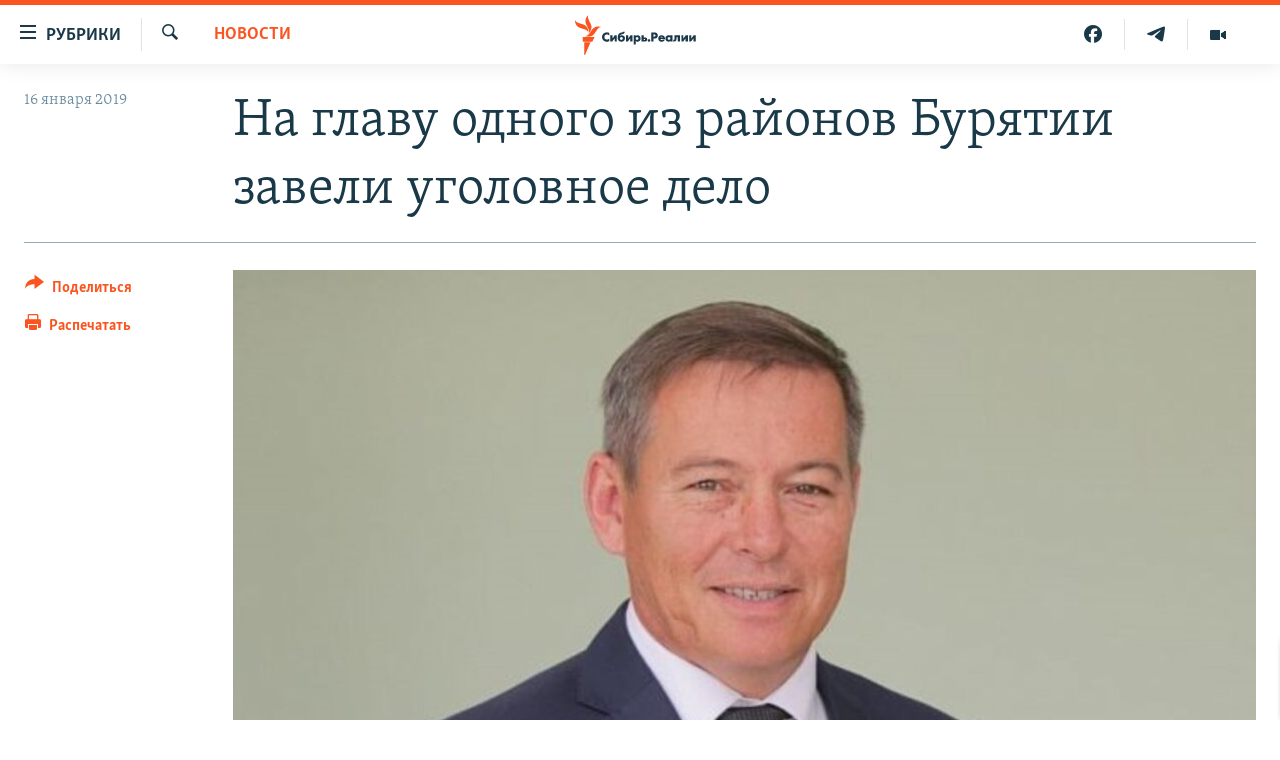

--- FILE ---
content_type: text/html; charset=utf-8
request_url: https://www.sibreal.org/a/29712606.html
body_size: 13376
content:

<!DOCTYPE html>
<html lang="ru" dir="ltr" class="no-js">
<head>
<link href="/Content/responsive/RFE/ru-RU-X-SIB/RFE-ru-RU-X-SIB.css?&amp;av=0.0.0.0&amp;cb=370" rel="stylesheet"/>
<script src="https://tags.sibreal.org/rferl-pangea/prod/utag.sync.js"></script> <script type='text/javascript' src='https://www.youtube.com/iframe_api' async></script>
<link rel="manifest" href="/manifest.json">
<script type="text/javascript">
//a general 'js' detection, must be on top level in <head>, due to CSS performance
document.documentElement.className = "js";
var cacheBuster = "370";
var appBaseUrl = "/";
var imgEnhancerBreakpoints = [0, 144, 256, 408, 650, 1023, 1597];
var isLoggingEnabled = false;
var isPreviewPage = false;
var isLivePreviewPage = false;
if (!isPreviewPage) {
window.RFE = window.RFE || {};
window.RFE.cacheEnabledByParam = window.location.href.indexOf('nocache=1') === -1;
const url = new URL(window.location.href);
const params = new URLSearchParams(url.search);
// Remove the 'nocache' parameter
params.delete('nocache');
// Update the URL without the 'nocache' parameter
url.search = params.toString();
window.history.replaceState(null, '', url.toString());
} else {
window.addEventListener('load', function() {
const links = window.document.links;
for (let i = 0; i < links.length; i++) {
links[i].href = '#';
links[i].target = '_self';
}
})
}
var pwaEnabled = false;
var swCacheDisabled;
</script>
<meta charset="utf-8" />
<title>На главу одного из районов Бурятии завели уголовное дело</title>
<meta name="description" content="Алексея Балуева подозревают в незаконном вводе режима ЧС и краже денег при строительстве моста" />
<meta name="keywords" content="НОВОСТИ, Новости Улан-Удэ , уголовное дело, Бурятия, глава района, режим ЧС, без торгов, строительство моста" />
<meta name="viewport" content="width=device-width, initial-scale=1.0" />
<meta http-equiv="X-UA-Compatible" content="IE=edge" />
<meta name="robots" content="max-image-preview:large"><meta name="yandex-verification" content="be3e85d67b592604" />
<meta property="fb:pages" content="2178891482337491" />
<link href="https://www.sibreal.org/a/29712606.html" rel="canonical" />
<meta name="apple-mobile-web-app-title" content="RFE/RL" />
<meta name="apple-mobile-web-app-status-bar-style" content="black" />
<meta name="apple-itunes-app" content="app-id=478861937, app-argument=//29712606.ltr" />
<meta content="Бурятия: на главу района завели уголовное дело" property="og:title" />
<meta content="Алексея Балуева подозревают в незаконном вводе режима ЧС и краже денег при строительстве моста" property="og:description" />
<meta content="article" property="og:type" />
<meta content="https://www.sibreal.org/a/29712606.html" property="og:url" />
<meta content="Сибирь.Реалии " property="og:site_name" />
<meta content="https://gdb.rferl.org/71476aa6-a5dc-4c78-af79-68bc0f4f9283_cx0_cy3_cw0_w1200_h630.jpg" property="og:image" />
<meta content="1200" property="og:image:width" />
<meta content="630" property="og:image:height" />
<meta content="829012478041607" property="fb:app_id" />
<meta content="summary_large_image" name="twitter:card" />
<meta content="@SomeAccount" name="twitter:site" />
<meta content="https://gdb.rferl.org/71476aa6-a5dc-4c78-af79-68bc0f4f9283_cx0_cy3_cw0_w1200_h630.jpg" name="twitter:image" />
<meta content="Бурятия: на главу района завели уголовное дело" name="twitter:title" />
<meta content="Алексея Балуева подозревают в незаконном вводе режима ЧС и краже денег при строительстве моста" name="twitter:description" />
<link rel="amphtml" href="https://www.sibreal.org/amp/29712606.html" />
<script type="application/ld+json">{"articleSection":"НОВОСТИ","isAccessibleForFree":true,"headline":"Бурятия: на главу района завели уголовное дело","inLanguage":"ru-RU-X-SIB","keywords":"НОВОСТИ, Новости Улан-Удэ , уголовное дело, Бурятия, глава района, режим ЧС, без торгов, строительство моста","author":{"@type":"Person","name":"Cибирь.Реалии"},"datePublished":"2019-01-16 04:44:39Z","dateModified":"2019-01-16 07:10:39Z","publisher":{"logo":{"width":512,"height":220,"@type":"ImageObject","url":"https://www.sibreal.org/Content/responsive/RFE/ru-RU-X-SIB/img/logo.png"},"@type":"NewsMediaOrganization","url":"https://www.sibreal.org","sameAs":["https://t.me/sibrealii","https://www.youtube.com/channel/UCXbY7Lu7rj1ZwpkzDjJDFIw/?sub_confirmation=1","https://twitter.com/sibrealii","https://www.facebook.com/sibrealii","https://www.instagram.com/sibrealii/"],"name":"Сибирь.Реалии","alternateName":""},"@context":"https://schema.org","@type":"NewsArticle","mainEntityOfPage":"https://www.sibreal.org/a/29712606.html","url":"https://www.sibreal.org/a/29712606.html","description":"Алексея Балуева подозревают в незаконном вводе режима ЧС и краже денег при строительстве моста","image":{"width":1080,"height":608,"@type":"ImageObject","url":"https://gdb.rferl.org/71476aa6-a5dc-4c78-af79-68bc0f4f9283_cx0_cy3_cw0_w1080_h608.jpg"},"name":"На главу одного из районов Бурятии завели уголовное дело"}</script>
<script src="/Scripts/responsive/infographics.b?v=dVbZ-Cza7s4UoO3BqYSZdbxQZVF4BOLP5EfYDs4kqEo1&amp;av=0.0.0.0&amp;cb=370"></script>
<script src="/Scripts/responsive/loader.b?v=Q26XNwrL6vJYKjqFQRDnx01Lk2pi1mRsuLEaVKMsvpA1&amp;av=0.0.0.0&amp;cb=370"></script>
<link rel="icon" type="image/svg+xml" href="/Content/responsive/RFE/img/webApp/favicon.svg" />
<link rel="alternate icon" href="/Content/responsive/RFE/img/webApp/favicon.ico" />
<link rel="mask-icon" color="#ea6903" href="/Content/responsive/RFE/img/webApp/favicon_safari.svg" />
<link rel="apple-touch-icon" sizes="152x152" href="/Content/responsive/RFE/img/webApp/ico-152x152.png" />
<link rel="apple-touch-icon" sizes="144x144" href="/Content/responsive/RFE/img/webApp/ico-144x144.png" />
<link rel="apple-touch-icon" sizes="114x114" href="/Content/responsive/RFE/img/webApp/ico-114x114.png" />
<link rel="apple-touch-icon" sizes="72x72" href="/Content/responsive/RFE/img/webApp/ico-72x72.png" />
<link rel="apple-touch-icon-precomposed" href="/Content/responsive/RFE/img/webApp/ico-57x57.png" />
<link rel="icon" sizes="192x192" href="/Content/responsive/RFE/img/webApp/ico-192x192.png" />
<link rel="icon" sizes="128x128" href="/Content/responsive/RFE/img/webApp/ico-128x128.png" />
<meta name="msapplication-TileColor" content="#ffffff" />
<meta name="msapplication-TileImage" content="/Content/responsive/RFE/img/webApp/ico-144x144.png" />
<link rel="preload" href="/Content/responsive/fonts/Skolar-Lt_Cyrl_v2.4.woff" type="font/woff" as="font" crossorigin="anonymous" />
<link rel="alternate" type="application/rss+xml" title="RFE/RL - Top Stories [RSS]" href="/api/" />
<link rel="sitemap" type="application/rss+xml" href="/sitemap.xml" />
</head>
<body class=" nav-no-loaded cc_theme pg-article print-lay-article js-category-to-nav nojs-images ">
<script type="text/javascript" >
var analyticsData = {url:"https://www.sibreal.org/a/29712606.html",property_id:"543",article_uid:"29712606",page_title:"На главу одного из районов Бурятии завели уголовное дело",page_type:"article",content_type:"article",subcontent_type:"article",last_modified:"2019-01-16 07:10:39Z",pub_datetime:"2019-01-16 04:44:39Z",pub_year:"2019",pub_month:"01",pub_day:"16",pub_hour:"04",pub_weekday:"Wednesday",section:"новости",english_section:"sib-news",byline:"",categories:"sib-news,cities-ulan-ude",tags:"уголовное дело;бурятия;глава района;режим чс;без торгов;строительство моста",domain:"www.sibreal.org",language:"Russian",language_service:"RFERL Russian",platform:"web",copied:"no",copied_article:"",copied_title:"",runs_js:"Yes",cms_release:"8.44.0.0.370",enviro_type:"prod",slug:"",entity:"RFE",short_language_service:"RU",platform_short:"W",page_name:"На главу одного из районов Бурятии завели уголовное дело"};
</script>
<noscript><iframe src="https://www.googletagmanager.com/ns.html?id=GTM-WXZBPZ" height="0" width="0" style="display:none;visibility:hidden"></iframe></noscript><script type="text/javascript" data-cookiecategory="analytics">
var gtmEventObject = Object.assign({}, analyticsData, {event: 'page_meta_ready'});window.dataLayer = window.dataLayer || [];window.dataLayer.push(gtmEventObject);
if (top.location === self.location) { //if not inside of an IFrame
var renderGtm = "true";
if (renderGtm === "true") {
(function(w,d,s,l,i){w[l]=w[l]||[];w[l].push({'gtm.start':new Date().getTime(),event:'gtm.js'});var f=d.getElementsByTagName(s)[0],j=d.createElement(s),dl=l!='dataLayer'?'&l='+l:'';j.async=true;j.src='//www.googletagmanager.com/gtm.js?id='+i+dl;f.parentNode.insertBefore(j,f);})(window,document,'script','dataLayer','GTM-WXZBPZ');
}
}
</script>
<!--Analytics tag js version start-->
<script type="text/javascript" data-cookiecategory="analytics">
var utag_data = Object.assign({}, analyticsData, {});
if(typeof(TealiumTagFrom)==='function' && typeof(TealiumTagSearchKeyword)==='function') {
var utag_from=TealiumTagFrom();var utag_searchKeyword=TealiumTagSearchKeyword();
if(utag_searchKeyword!=null && utag_searchKeyword!=='' && utag_data["search_keyword"]==null) utag_data["search_keyword"]=utag_searchKeyword;if(utag_from!=null && utag_from!=='') utag_data["from"]=TealiumTagFrom();}
if(window.top!== window.self&&utag_data.page_type==="snippet"){utag_data.page_type = 'iframe';}
try{if(window.top!==window.self&&window.self.location.hostname===window.top.location.hostname){utag_data.platform = 'self-embed';utag_data.platform_short = 'se';}}catch(e){if(window.top!==window.self&&window.self.location.search.includes("platformType=self-embed")){utag_data.platform = 'cross-promo';utag_data.platform_short = 'cp';}}
(function(a,b,c,d){ a="https://tags.sibreal.org/rferl-pangea/prod/utag.js"; b=document;c="script";d=b.createElement(c);d.src=a;d.type="text/java"+c;d.async=true; a=b.getElementsByTagName(c)[0];a.parentNode.insertBefore(d,a); })();
</script>
<!--Analytics tag js version end-->
<!-- Analytics tag management NoScript -->
<noscript>
<img style="position: absolute; border: none;" src="https://ssc.sibreal.org/b/ss/bbgprod,bbgentityrferl/1/G.4--NS/847717776?pageName=rfe%3aru%3aw%3aarticle%3a%d0%9d%d0%b0%20%d0%b3%d0%bb%d0%b0%d0%b2%d1%83%20%d0%be%d0%b4%d0%bd%d0%be%d0%b3%d0%be%20%d0%b8%d0%b7%20%d1%80%d0%b0%d0%b9%d0%be%d0%bd%d0%be%d0%b2%20%d0%91%d1%83%d1%80%d1%8f%d1%82%d0%b8%d0%b8%20%d0%b7%d0%b0%d0%b2%d0%b5%d0%bb%d0%b8%20%d1%83%d0%b3%d0%be%d0%bb%d0%be%d0%b2%d0%bd%d0%be%d0%b5%20%d0%b4%d0%b5%d0%bb%d0%be&amp;c6=%d0%9d%d0%b0%20%d0%b3%d0%bb%d0%b0%d0%b2%d1%83%20%d0%be%d0%b4%d0%bd%d0%be%d0%b3%d0%be%20%d0%b8%d0%b7%20%d1%80%d0%b0%d0%b9%d0%be%d0%bd%d0%be%d0%b2%20%d0%91%d1%83%d1%80%d1%8f%d1%82%d0%b8%d0%b8%20%d0%b7%d0%b0%d0%b2%d0%b5%d0%bb%d0%b8%20%d1%83%d0%b3%d0%be%d0%bb%d0%be%d0%b2%d0%bd%d0%be%d0%b5%20%d0%b4%d0%b5%d0%bb%d0%be&amp;v36=8.44.0.0.370&amp;v6=D=c6&amp;g=https%3a%2f%2fwww.sibreal.org%2fa%2f29712606.html&amp;c1=D=g&amp;v1=D=g&amp;events=event1,event52&amp;c16=rferl%20russian&amp;v16=D=c16&amp;c5=sib-news&amp;v5=D=c5&amp;ch=%d0%9d%d0%9e%d0%92%d0%9e%d0%a1%d0%a2%d0%98&amp;c15=russian&amp;v15=D=c15&amp;c4=article&amp;v4=D=c4&amp;c14=29712606&amp;v14=D=c14&amp;v20=no&amp;c17=web&amp;v17=D=c17&amp;mcorgid=518abc7455e462b97f000101%40adobeorg&amp;server=www.sibreal.org&amp;pageType=D=c4&amp;ns=bbg&amp;v29=D=server&amp;v25=rfe&amp;v30=543&amp;v105=D=User-Agent " alt="analytics" width="1" height="1" /></noscript>
<!-- End of Analytics tag management NoScript -->
<!--*** Accessibility links - For ScreenReaders only ***-->
<section>
<div class="sr-only">
<h2>Ссылки для упрощенного доступа</h2>
<ul>
<li><a href="#content" data-disable-smooth-scroll="1">Вернуться к основному содержанию</a></li>
<li><a href="#navigation" data-disable-smooth-scroll="1">Вернутся к главной навигации</a></li>
<li><a href="#txtHeaderSearch" data-disable-smooth-scroll="1">Вернутся к поиску</a></li>
</ul>
</div>
</section>
<div class="fb-quote"></div>
<div dir="ltr">
<div id="page">
<aside>
<div class="c-lightbox overlay-modal">
<div class="c-lightbox__intro">
<h2 class="c-lightbox__intro-title"></h2>
<button class="btn btn--rounded c-lightbox__btn c-lightbox__intro-next" title="Следующий">
<span class="ico ico--rounded ico-chevron-forward"></span>
<span class="sr-only">Следующий</span>
</button>
</div>
<div class="c-lightbox__nav">
<button class="btn btn--rounded c-lightbox__btn c-lightbox__btn--close" title="Закрыть">
<span class="ico ico--rounded ico-close"></span>
<span class="sr-only">Закрыть</span>
</button>
<button class="btn btn--rounded c-lightbox__btn c-lightbox__btn--prev" title="Предыдущий">
<span class="ico ico--rounded ico-chevron-backward"></span>
<span class="sr-only">Предыдущий</span>
</button>
<button class="btn btn--rounded c-lightbox__btn c-lightbox__btn--next" title="Следующий">
<span class="ico ico--rounded ico-chevron-forward"></span>
<span class="sr-only">Следующий</span>
</button>
</div>
<div class="c-lightbox__content-wrap">
<figure class="c-lightbox__content">
<span class="c-spinner c-spinner--lightbox">
<img src="/Content/responsive/img/player-spinner.png"
alt="пожалуйста, подождите"
title="пожалуйста, подождите" />
</span>
<div class="c-lightbox__img">
<div class="thumb">
<img src="" alt="" />
</div>
</div>
<figcaption>
<div class="c-lightbox__info c-lightbox__info--foot">
<span class="c-lightbox__counter"></span>
<span class="caption c-lightbox__caption"></span>
</div>
</figcaption>
</figure>
</div>
<div class="hidden">
<div class="content-advisory__box content-advisory__box--lightbox">
<span class="content-advisory__box-text">This image contains sensitive content which some people may find offensive or disturbing.</span>
<button class="btn btn--transparent content-advisory__box-btn m-t-md" value="text" type="button">
<span class="btn__text">
Click to reveal
</span>
</button>
</div>
</div>
</div>
<div class="print-dialogue">
<div class="container">
<h3 class="print-dialogue__title section-head">Print Options:</h3>
<div class="print-dialogue__opts">
<ul class="print-dialogue__opt-group">
<li class="form__group form__group--checkbox">
<input class="form__check " id="checkboxImages" name="checkboxImages" type="checkbox" checked="checked" />
<label for="checkboxImages" class="form__label m-t-md">Images</label>
</li>
<li class="form__group form__group--checkbox">
<input class="form__check " id="checkboxMultimedia" name="checkboxMultimedia" type="checkbox" checked="checked" />
<label for="checkboxMultimedia" class="form__label m-t-md">Multimedia</label>
</li>
</ul>
<ul class="print-dialogue__opt-group">
<li class="form__group form__group--checkbox">
<input class="form__check " id="checkboxEmbedded" name="checkboxEmbedded" type="checkbox" checked="checked" />
<label for="checkboxEmbedded" class="form__label m-t-md">Embedded Content</label>
</li>
<li class="form__group form__group--checkbox">
<input class="form__check " id="checkboxComments" name="checkboxComments" type="checkbox" />
<label for="checkboxComments" class="form__label m-t-md"> Comments</label>
</li>
</ul>
</div>
<div class="print-dialogue__buttons">
<button class="btn btn--secondary close-button" type="button" title="Отменить">
<span class="btn__text ">Отменить</span>
</button>
<button class="btn btn-cust-print m-l-sm" type="button" title="Распечатать">
<span class="btn__text ">Распечатать</span>
</button>
</div>
</div>
</div>
<div class="ctc-message pos-fix">
<div class="ctc-message__inner">Ссылка была скопирована</div>
</div>
</aside>
<div class="hdr-20 hdr-20--big">
<div class="hdr-20__inner">
<div class="hdr-20__max pos-rel">
<div class="hdr-20__side hdr-20__side--primary d-flex">
<label data-for="main-menu-ctrl" data-switcher-trigger="true" data-switch-target="main-menu-ctrl" class="burger hdr-trigger pos-rel trans-trigger" data-trans-evt="click" data-trans-id="menu">
<span class="ico ico-close hdr-trigger__ico hdr-trigger__ico--close burger__ico burger__ico--close"></span>
<span class="ico ico-menu hdr-trigger__ico hdr-trigger__ico--open burger__ico burger__ico--open"></span>
<span class="burger__label">Рубрики</span>
</label>
<div class="menu-pnl pos-fix trans-target" data-switch-target="main-menu-ctrl" data-trans-id="menu">
<div class="menu-pnl__inner">
<nav class="main-nav menu-pnl__item menu-pnl__item--first">
<ul class="main-nav__list accordeon" data-analytics-tales="false" data-promo-name="link" data-location-name="nav,secnav">
<li class="main-nav__item">
<a class="main-nav__item-name main-nav__item-name--link" href="/brave-people" title="Отважные люди" data-item-name="brave-people" >Отважные люди</a>
</li>
<li class="main-nav__item">
<a class="main-nav__item-name main-nav__item-name--link" href="/z/22953" title="Личное дело" data-item-name="personnel-file" >Личное дело</a>
</li>
<li class="main-nav__item">
<a class="main-nav__item-name main-nav__item-name--link" href="/interview" title="Интервью" data-item-name="sib-interview" >Интервью</a>
</li>
<li class="main-nav__item">
<a class="main-nav__item-name main-nav__item-name--link" href="/obzor" title="Экспертиза" data-item-name="sib-review" >Экспертиза</a>
</li>
<li class="main-nav__item">
<a class="main-nav__item-name main-nav__item-name--link" href="/z/22437" title="Общество" data-item-name="sib-society" >Общество</a>
</li>
<li class="main-nav__item">
<a class="main-nav__item-name main-nav__item-name--link" href="/opinions" title="Мнения" data-item-name="sib-opinions" >Мнения</a>
</li>
<li class="main-nav__item">
<a class="main-nav__item-name main-nav__item-name--link" href="/history" title="История" data-item-name="sib-history" >История</a>
</li>
<li class="main-nav__item">
<a class="main-nav__item-name main-nav__item-name--link" href="/u-sosedej" title="У соседей" data-item-name="neighbours" >У соседей</a>
</li>
<li class="main-nav__item">
<a class="main-nav__item-name main-nav__item-name--link" href="/novosti-ne-politika" title="Ну и новость!" data-item-name="not-news" >Ну и новость!</a>
</li>
<li class="main-nav__item accordeon__item" data-switch-target="menu-item-1710">
<label class="main-nav__item-name main-nav__item-name--label accordeon__control-label" data-switcher-trigger="true" data-for="menu-item-1710">
Мультимедиа
<span class="ico ico-chevron-down main-nav__chev"></span>
</label>
<div class="main-nav__sub-list">
<a class="main-nav__item-name main-nav__item-name--link main-nav__item-name--sub" href="/videos" title="Видео" data-item-name="sib-multimedia" >Видео</a>
<a class="main-nav__item-name main-nav__item-name--link main-nav__item-name--sub" href="/p/7291.html" title="Фото" >Фото</a>
</div>
</li>
<li class="main-nav__item accordeon__item" data-switch-target="menu-item-1741">
<label class="main-nav__item-name main-nav__item-name--label accordeon__control-label" data-switcher-trigger="true" data-for="menu-item-1741">
Спецпроекты
<span class="ico ico-chevron-down main-nav__chev"></span>
</label>
<div class="main-nav__sub-list">
<a class="main-nav__item-name main-nav__item-name--link main-nav__item-name--sub" href="/price-of-war" title="Цена войны" data-item-name="price-of-war" >Цена войны</a>
<a class="main-nav__item-name main-nav__item-name--link main-nav__item-name--sub" href="/p/6867.html" title="Хранители Сибири" data-item-name="sibiria-guardians" >Хранители Сибири</a>
<a class="main-nav__item-name main-nav__item-name--link main-nav__item-name--sub" href="/gulag-land" title="Территория ГУЛАГа" data-item-name="gulag-land" >Территория ГУЛАГа</a>
<a class="main-nav__item-name main-nav__item-name--link main-nav__item-name--sub" href="/z/22077" title="Такие малые народы" data-item-name="ethnic" >Такие малые народы</a>
<a class="main-nav__item-name main-nav__item-name--link main-nav__item-name--sub" href="/after-empire" title="После империи" data-item-name="after-empire" >После империи</a>
<a class="main-nav__item-name main-nav__item-name--link main-nav__item-name--sub" href="/russkij-mir" title="Русский мир" data-item-name="russian-world" >Русский мир</a>
<a class="main-nav__item-name main-nav__item-name--link main-nav__item-name--sub" href="/ostrova-smerti" title="Подкаст &quot;Острова смерти&quot;" data-item-name="islands-of-the-death" >Подкаст &quot;Острова смерти&quot;</a>
</div>
</li>
<li class="main-nav__item">
<a class="main-nav__item-name main-nav__item-name--link" href="/block" title="Как обойти блокировку" data-item-name="blocking-site" >Как обойти блокировку</a>
</li>
</ul>
</nav>
<div class="menu-pnl__item">
<a href="https://www.svoboda.org" class="menu-pnl__item-link" alt="Радио Свобода">Радио Свобода</a>
<a href="https://www.severreal.org" class="menu-pnl__item-link" alt="Север.Реалии">Север.Реалии</a>
</div>
<div class="menu-pnl__item menu-pnl__item--social">
<h5 class="menu-pnl__sub-head">Социальные сети</h5>
<a href="https://t.me/sibrealii" title="Подпишитесь на наш канал в Telegram" data-analytics-text="follow_on_telegram" class="btn btn--rounded btn--social-inverted menu-pnl__btn js-social-btn btn-telegram" target="_blank" rel="noopener">
<span class="ico ico-telegram ico--rounded"></span>
</a>
<a href="https://www.youtube.com/channel/UCXbY7Lu7rj1ZwpkzDjJDFIw/?sub_confirmation=1" title="Присоединяйтесь в Youtube" data-analytics-text="follow_on_youtube" class="btn btn--rounded btn--social-inverted menu-pnl__btn js-social-btn btn-youtube" target="_blank" rel="noopener">
<span class="ico ico-youtube ico--rounded"></span>
</a>
<a href="https://twitter.com/sibrealii" title="Мы в Twitter" data-analytics-text="follow_on_twitter" class="btn btn--rounded btn--social-inverted menu-pnl__btn js-social-btn btn-twitter" target="_blank" rel="noopener">
<span class="ico ico-twitter ico--rounded"></span>
</a>
<a href="https://www.facebook.com/sibrealii" title="Мы в Facebook" data-analytics-text="follow_on_facebook" class="btn btn--rounded btn--social-inverted menu-pnl__btn js-social-btn btn-facebook" target="_blank" rel="noopener">
<span class="ico ico-facebook-alt ico--rounded"></span>
</a>
<a href="https://www.instagram.com/sibrealii/" title="Подпишитесь на нашу страницу в Instagram" data-analytics-text="follow_on_instagram" class="btn btn--rounded btn--social-inverted menu-pnl__btn js-social-btn btn-instagram" target="_blank" rel="noopener">
<span class="ico ico-instagram ico--rounded"></span>
</a>
</div>
<div class="menu-pnl__item">
<a href="/navigation/allsites" class="menu-pnl__item-link">
<span class="ico ico-languages "></span>
Все сайты РСЕ/РС
</a>
</div>
</div>
</div>
<label data-for="top-search-ctrl" data-switcher-trigger="true" data-switch-target="top-search-ctrl" class="top-srch-trigger hdr-trigger">
<span class="ico ico-close hdr-trigger__ico hdr-trigger__ico--close top-srch-trigger__ico top-srch-trigger__ico--close"></span>
<span class="ico ico-search hdr-trigger__ico hdr-trigger__ico--open top-srch-trigger__ico top-srch-trigger__ico--open"></span>
</label>
<div class="srch-top srch-top--in-header" data-switch-target="top-search-ctrl">
<div class="container">
<form action="/s" class="srch-top__form srch-top__form--in-header" id="form-topSearchHeader" method="get" role="search"><label for="txtHeaderSearch" class="sr-only">Искать</label>
<input type="text" id="txtHeaderSearch" name="k" placeholder="текст для поиска..." accesskey="s" value="" class="srch-top__input analyticstag-event" onkeydown="if (event.keyCode === 13) { FireAnalyticsTagEventOnSearch('search', $dom.get('#txtHeaderSearch')[0].value) }" />
<button title="Искать" type="submit" class="btn btn--top-srch analyticstag-event" onclick="FireAnalyticsTagEventOnSearch('search', $dom.get('#txtHeaderSearch')[0].value) ">
<span class="ico ico-search"></span>
</button></form>
</div>
</div>
<a href="/" class="main-logo-link">
<img src="/Content/responsive/RFE/ru-RU-X-SIB/img/logo-compact.svg" class="main-logo main-logo--comp" alt="site logo">
<img src="/Content/responsive/RFE/ru-RU-X-SIB/img/logo.svg" class="main-logo main-logo--big" alt="site logo">
</a>
</div>
<div class="hdr-20__side hdr-20__side--secondary d-flex">
<a href="/videos" title="Видео" class="hdr-20__secondary-item" data-item-name="video">
<span class="ico ico-video hdr-20__secondary-icon"></span>
</a>
<a href="https://t.me/sibrealii" title="Telegram" class="hdr-20__secondary-item" data-item-name="custom1">
<span class="ico-custom ico-custom--1 hdr-20__secondary-icon"></span>
</a>
<a href="https://www.facebook.com/sibrealii" title="Facebook" class="hdr-20__secondary-item" data-item-name="custom3">
<span class="ico-custom ico-custom--3 hdr-20__secondary-icon"></span>
</a>
<a href="/s" title="Искать" class="hdr-20__secondary-item hdr-20__secondary-item--search" data-item-name="search">
<span class="ico ico-search hdr-20__secondary-icon hdr-20__secondary-icon--search"></span>
</a>
<div class="srch-bottom">
<form action="/s" class="srch-bottom__form d-flex" id="form-bottomSearch" method="get" role="search"><label for="txtSearch" class="sr-only">Искать</label>
<input type="search" id="txtSearch" name="k" placeholder="текст для поиска..." accesskey="s" value="" class="srch-bottom__input analyticstag-event" onkeydown="if (event.keyCode === 13) { FireAnalyticsTagEventOnSearch('search', $dom.get('#txtSearch')[0].value) }" />
<button title="Искать" type="submit" class="btn btn--bottom-srch analyticstag-event" onclick="FireAnalyticsTagEventOnSearch('search', $dom.get('#txtSearch')[0].value) ">
<span class="ico ico-search"></span>
</button></form>
</div>
</div>
<img src="/Content/responsive/RFE/ru-RU-X-SIB/img/logo-print.gif" class="logo-print" alt="site logo">
<img src="/Content/responsive/RFE/ru-RU-X-SIB/img/logo-print_color.png" class="logo-print logo-print--color" alt="site logo">
</div>
</div>
</div>
<script>
if (document.body.className.indexOf('pg-home') > -1) {
var nav2In = document.querySelector('.hdr-20__inner');
var nav2Sec = document.querySelector('.hdr-20__side--secondary');
var secStyle = window.getComputedStyle(nav2Sec);
if (nav2In && window.pageYOffset < 150 && secStyle['position'] !== 'fixed') {
nav2In.classList.add('hdr-20__inner--big')
}
}
</script>
<div class="c-hlights c-hlights--breaking c-hlights--no-item" data-hlight-display="mobile,desktop">
<div class="c-hlights__wrap container p-0">
<div class="c-hlights__nav">
<a role="button" href="#" title="Предыдущий">
<span class="ico ico-chevron-backward m-0"></span>
<span class="sr-only">Предыдущий</span>
</a>
<a role="button" href="#" title="Следующий">
<span class="ico ico-chevron-forward m-0"></span>
<span class="sr-only">Следующий</span>
</a>
</div>
<span class="c-hlights__label">
<span class="">Новость часа</span>
<span class="switcher-trigger">
<label data-for="more-less-1" data-switcher-trigger="true" class="switcher-trigger__label switcher-trigger__label--more p-b-0" title="Показать больше">
<span class="ico ico-chevron-down"></span>
</label>
<label data-for="more-less-1" data-switcher-trigger="true" class="switcher-trigger__label switcher-trigger__label--less p-b-0" title="Show less">
<span class="ico ico-chevron-up"></span>
</label>
</span>
</span>
<ul class="c-hlights__items switcher-target" data-switch-target="more-less-1">
</ul>
</div>
</div> <div id="content">
<main class="container">
<div class="hdr-container">
<div class="row">
<div class="col-category col-xs-12 col-md-2 pull-left"> <div class="category js-category">
<a class="" href="/news">НОВОСТИ</a> </div>
</div><div class="col-title col-xs-12 col-md-10 pull-right"> <h1 class="title pg-title">
На главу одного из районов Бурятии завели уголовное дело
</h1>
</div><div class="col-publishing-details col-xs-12 col-sm-12 col-md-2 pull-left"> <div class="publishing-details ">
<div class="published">
<span class="date" >
<time pubdate="pubdate" datetime="2019-01-16T07:44:39+03:00">
16 января 2019
</time>
</span>
</div>
</div>
</div><div class="col-lg-12 separator"> <div class="separator">
<hr class="title-line" />
</div>
</div><div class="col-multimedia col-xs-12 col-md-10 pull-right"> <div class="cover-media">
<figure class="media-image js-media-expand">
<div class="img-wrap">
<div class="thumb thumb16_9">
<img src="https://gdb.rferl.org/71476aa6-a5dc-4c78-af79-68bc0f4f9283_cx0_cy3_cw0_w250_r1_s.jpg" alt="Глава Баргузинского района Бурятии Алексей Балуев" />
</div>
</div>
<figcaption>
<span class="caption">Глава Баргузинского района Бурятии Алексей Балуев</span>
</figcaption>
</figure>
</div>
</div><div class="col-xs-12 col-md-2 pull-left article-share pos-rel"> <div class="share--box">
<div class="sticky-share-container" style="display:none">
<div class="container">
<a href="https://www.sibreal.org" id="logo-sticky-share">&nbsp;</a>
<div class="pg-title pg-title--sticky-share">
На главу одного из районов Бурятии завели уголовное дело
</div>
<div class="sticked-nav-actions">
<!--This part is for sticky navigation display-->
<p class="buttons link-content-sharing p-0 ">
<button class="btn btn--link btn-content-sharing p-t-0 " id="btnContentSharing" value="text" role="Button" type="" title="поделиться в других соцсетях">
<span class="ico ico-share ico--l"></span>
<span class="btn__text ">
Поделиться
</span>
</button>
</p>
<aside class="content-sharing js-content-sharing js-content-sharing--apply-sticky content-sharing--sticky"
role="complementary"
data-share-url="https://www.sibreal.org/a/29712606.html" data-share-title="На главу одного из районов Бурятии завели уголовное дело" data-share-text="Алексея Балуева подозревают в незаконном вводе режима ЧС и краже денег при строительстве моста">
<div class="content-sharing__popover">
<h6 class="content-sharing__title">Поделиться</h6>
<button href="#close" id="btnCloseSharing" class="btn btn--text-like content-sharing__close-btn">
<span class="ico ico-close ico--l"></span>
</button>
<ul class="content-sharing__list">
<li class="content-sharing__item">
<div class="ctc ">
<input type="text" class="ctc__input" readonly="readonly">
<a href="" js-href="https://www.sibreal.org/a/29712606.html" class="content-sharing__link ctc__button">
<span class="ico ico-copy-link ico--rounded ico--s"></span>
<span class="content-sharing__link-text">Скопировать ссылку</span>
</a>
</div>
</li>
<li class="content-sharing__item">
<a href="https://telegram.me/share/url?url=https%3a%2f%2fwww.sibreal.org%2fa%2f29712606.html"
data-analytics-text="share_on_telegram"
title="Telegram" target="_blank"
class="content-sharing__link js-social-btn">
<span class="ico ico-telegram ico--rounded ico--s"></span>
<span class="content-sharing__link-text">Telegram</span>
</a>
</li>
<li class="content-sharing__item">
<a href="https://facebook.com/sharer.php?u=https%3a%2f%2fwww.sibreal.org%2fa%2f29712606.html"
data-analytics-text="share_on_facebook"
title="Facebook" target="_blank"
class="content-sharing__link js-social-btn">
<span class="ico ico-facebook ico--rounded ico--s"></span>
<span class="content-sharing__link-text">Facebook</span>
</a>
</li>
<li class="content-sharing__item">
<a href="https://twitter.com/share?url=https%3a%2f%2fwww.sibreal.org%2fa%2f29712606.html&amp;text=%d0%91%d1%83%d1%80%d1%8f%d1%82%d0%b8%d1%8f%3a+%d0%bd%d0%b0+%d0%b3%d0%bb%d0%b0%d0%b2%d1%83+%d1%80%d0%b0%d0%b9%d0%be%d0%bd%d0%b0+%d0%b7%d0%b0%d0%b2%d0%b5%d0%bb%d0%b8+%d1%83%d0%b3%d0%be%d0%bb%d0%be%d0%b2%d0%bd%d0%be%d0%b5+%d0%b4%d0%b5%d0%bb%d0%be"
data-analytics-text="share_on_twitter"
title="X (Twitter)" target="_blank"
class="content-sharing__link js-social-btn">
<span class="ico ico-twitter ico--rounded ico--s"></span>
<span class="content-sharing__link-text">X (Twitter)</span>
</a>
</li>
<li class="content-sharing__item visible-xs-inline-block visible-sm-inline-block">
<a href="whatsapp://send?text=https%3a%2f%2fwww.sibreal.org%2fa%2f29712606.html"
data-analytics-text="share_on_whatsapp"
title="WhatsApp" target="_blank"
class="content-sharing__link js-social-btn">
<span class="ico ico-whatsapp ico--rounded ico--s"></span>
<span class="content-sharing__link-text">WhatsApp</span>
</a>
</li>
<li class="content-sharing__item visible-md-inline-block visible-lg-inline-block">
<a href="https://web.whatsapp.com/send?text=https%3a%2f%2fwww.sibreal.org%2fa%2f29712606.html"
data-analytics-text="share_on_whatsapp_desktop"
title="WhatsApp" target="_blank"
class="content-sharing__link js-social-btn">
<span class="ico ico-whatsapp ico--rounded ico--s"></span>
<span class="content-sharing__link-text">WhatsApp</span>
</a>
</li>
<li class="content-sharing__item">
<a href="https://www.linkedin.com/shareArticle?mini=true&amp;url=https%3a%2f%2fwww.sibreal.org%2fa%2f29712606.html&amp;title=Бурятия: на главу района завели уголовное дело"
data-analytics-text="share_on_linkedIn"
title="LinkedIn" target="_blank"
class="content-sharing__link js-social-btn">
<span class="ico ico-linkedin ico--rounded ico--s"></span>
<span class="content-sharing__link-text">LinkedIn</span>
</a>
</li>
<li class="content-sharing__item">
<a href="mailto:?body=https%3a%2f%2fwww.sibreal.org%2fa%2f29712606.html&amp;subject=Бурятия: на главу района завели уголовное дело"
title="Email"
class="content-sharing__link ">
<span class="ico ico-email ico--rounded ico--s"></span>
<span class="content-sharing__link-text">Email</span>
</a>
</li>
</ul>
</div>
</aside>
</div>
</div>
</div>
<div class="links">
<p class="buttons link-content-sharing p-0 ">
<button class="btn btn--link btn-content-sharing p-t-0 " id="btnContentSharing" value="text" role="Button" type="" title="поделиться в других соцсетях">
<span class="ico ico-share ico--l"></span>
<span class="btn__text ">
Поделиться
</span>
</button>
</p>
<aside class="content-sharing js-content-sharing " role="complementary"
data-share-url="https://www.sibreal.org/a/29712606.html" data-share-title="На главу одного из районов Бурятии завели уголовное дело" data-share-text="Алексея Балуева подозревают в незаконном вводе режима ЧС и краже денег при строительстве моста">
<div class="content-sharing__popover">
<h6 class="content-sharing__title">Поделиться</h6>
<button href="#close" id="btnCloseSharing" class="btn btn--text-like content-sharing__close-btn">
<span class="ico ico-close ico--l"></span>
</button>
<ul class="content-sharing__list">
<li class="content-sharing__item">
<div class="ctc ">
<input type="text" class="ctc__input" readonly="readonly">
<a href="" js-href="https://www.sibreal.org/a/29712606.html" class="content-sharing__link ctc__button">
<span class="ico ico-copy-link ico--rounded ico--l"></span>
<span class="content-sharing__link-text">Скопировать ссылку</span>
</a>
</div>
</li>
<li class="content-sharing__item">
<a href="https://telegram.me/share/url?url=https%3a%2f%2fwww.sibreal.org%2fa%2f29712606.html"
data-analytics-text="share_on_telegram"
title="Telegram" target="_blank"
class="content-sharing__link js-social-btn">
<span class="ico ico-telegram ico--rounded ico--l"></span>
<span class="content-sharing__link-text">Telegram</span>
</a>
</li>
<li class="content-sharing__item">
<a href="https://facebook.com/sharer.php?u=https%3a%2f%2fwww.sibreal.org%2fa%2f29712606.html"
data-analytics-text="share_on_facebook"
title="Facebook" target="_blank"
class="content-sharing__link js-social-btn">
<span class="ico ico-facebook ico--rounded ico--l"></span>
<span class="content-sharing__link-text">Facebook</span>
</a>
</li>
<li class="content-sharing__item">
<a href="https://twitter.com/share?url=https%3a%2f%2fwww.sibreal.org%2fa%2f29712606.html&amp;text=%d0%91%d1%83%d1%80%d1%8f%d1%82%d0%b8%d1%8f%3a+%d0%bd%d0%b0+%d0%b3%d0%bb%d0%b0%d0%b2%d1%83+%d1%80%d0%b0%d0%b9%d0%be%d0%bd%d0%b0+%d0%b7%d0%b0%d0%b2%d0%b5%d0%bb%d0%b8+%d1%83%d0%b3%d0%be%d0%bb%d0%be%d0%b2%d0%bd%d0%be%d0%b5+%d0%b4%d0%b5%d0%bb%d0%be"
data-analytics-text="share_on_twitter"
title="X (Twitter)" target="_blank"
class="content-sharing__link js-social-btn">
<span class="ico ico-twitter ico--rounded ico--l"></span>
<span class="content-sharing__link-text">X (Twitter)</span>
</a>
</li>
<li class="content-sharing__item visible-xs-inline-block visible-sm-inline-block">
<a href="whatsapp://send?text=https%3a%2f%2fwww.sibreal.org%2fa%2f29712606.html"
data-analytics-text="share_on_whatsapp"
title="WhatsApp" target="_blank"
class="content-sharing__link js-social-btn">
<span class="ico ico-whatsapp ico--rounded ico--l"></span>
<span class="content-sharing__link-text">WhatsApp</span>
</a>
</li>
<li class="content-sharing__item visible-md-inline-block visible-lg-inline-block">
<a href="https://web.whatsapp.com/send?text=https%3a%2f%2fwww.sibreal.org%2fa%2f29712606.html"
data-analytics-text="share_on_whatsapp_desktop"
title="WhatsApp" target="_blank"
class="content-sharing__link js-social-btn">
<span class="ico ico-whatsapp ico--rounded ico--l"></span>
<span class="content-sharing__link-text">WhatsApp</span>
</a>
</li>
<li class="content-sharing__item">
<a href="https://www.linkedin.com/shareArticle?mini=true&amp;url=https%3a%2f%2fwww.sibreal.org%2fa%2f29712606.html&amp;title=Бурятия: на главу района завели уголовное дело"
data-analytics-text="share_on_linkedIn"
title="LinkedIn" target="_blank"
class="content-sharing__link js-social-btn">
<span class="ico ico-linkedin ico--rounded ico--l"></span>
<span class="content-sharing__link-text">LinkedIn</span>
</a>
</li>
<li class="content-sharing__item">
<a href="mailto:?body=https%3a%2f%2fwww.sibreal.org%2fa%2f29712606.html&amp;subject=Бурятия: на главу района завели уголовное дело"
title="Email"
class="content-sharing__link ">
<span class="ico ico-email ico--rounded ico--l"></span>
<span class="content-sharing__link-text">Email</span>
</a>
</li>
</ul>
</div>
</aside>
<p class="link-print visible-md visible-lg buttons p-0">
<button class="btn btn--link btn-print p-t-0" onclick="if (typeof FireAnalyticsTagEvent === 'function') {FireAnalyticsTagEvent({ on_page_event: 'print_story' });}return false" title="(CTRL+P)">
<span class="ico ico-print"></span>
<span class="btn__text">Распечатать</span>
</button>
</p>
</div>
</div>
</div>
</div>
</div>
<div class="body-container">
<div class="row">
<div class="col-xs-12 col-sm-12 col-md-10 col-lg-10 pull-right">
<div class="row">
<div class="col-xs-12 col-sm-12 col-md-8 col-lg-8 pull-left bottom-offset content-offset">
<div id="article-content" class="content-floated-wrap fb-quotable">
<div class="wsw">
<p>Уголовное дело завел Следком Бурятии на главу Баргузинского района Алексея Балуева, сообщили в пресс-службе ведомства. Чиновника подозревают в превышении должностных полномочий.</p>
<p>По данным следствия, в декабре 2017 года глава Баргузинского района незаконно распорядился построить новый мост вместо ремонта старой, частично разрушенной переправы через реку Сувинка. Балуев, по мнению следователей, незаконно ввел режим &quot;Чрезвычайная ситуация&quot; в поселке, расположенном у моста, для того, чтобы обойти требования закона о контрактной системе и не проводить торги на заключение муниципального контракта.</p><div class="clear"></div>
<div class="wsw__embed">
<div class="infgraphicsAttach" >
<script type="text/javascript">
initInfographics(
{
groups:[],
params:[],
isMobile:true
});
</script>
<style>
#GR-985a {
height: 50px;
-webkit-box-pack: justify;
-ms-flex-pack: justify;
justify-content: space-between;
float: none;
}
#GR-985a div {
padding-left: 10px;
width: 32%;
height: 100%;
font-size: 16px;
line-height: 50px;
-webkit-filter: grayscale(1);
filter: grayscale(1);
}
#GR-985a div:hover {
-webkit-transform: scale(1.04);
transform: scale(1.04);
-webkit-transform-origin: 50% 50%;
transform-origin: 50% 50%;
}
#GR-985a div:hover {
-webkit-filter: grayscale(0);
filter: grayscale(0);
}
#GR-985a .c1 {
background: #f7f7f7 url('https://gdb.rferl.org/33E1A3F2-CCFF-4493-BD49-211091A448A2.png') no-repeat 95% center;
background-size: 25px;
}
#GR-985a .c2 {
background: #f7f7f7 url('https://gdb.rferl.org/8BE2A145-7B7E-4F5E-8EDA-312AF39BBFC3.png') no-repeat 95% center;
background-size: 30px;
}
#GR-985a .c3 {
background: #f7f7f7 url('https://gdb.rferl.org/8E457501-5DFF-4374-AF52-2D5AAF25FF22.png') no-repeat 95% center;
background-size: 18px;
}
#GR-985a .c1:hover h5 {
color: #EA6903;
}
#GR-985a .c2:hover h5 {
color: #e1306c;
}
#GR-985a .c3:hover h5 {
color: #3b5998;
}
@media (max-width: 639px) {
#GR-985a {
-webkit-box-orient: vertical;
-webkit-box-direction: normal;
-ms-flex-direction: column;
flex-direction: column;
height: auto;
}
#GR-985a div {
width: 100%;
margin-bottom: 5px;
}
#GR-985a div:hover {
-webkit-transform: none;
transform: none;
}
}
</style>
<link href="https://docs.rferl.org/branding/cdn/html_banners/banners-styles.css" rel="stylesheet">
<div id="GR-985a" class="banner banner--align">
<div class="c1">
<a href="https://www.sibreal.org/a/29056944.html" class="banner__a">
<h5 class="font-2">СР в мобильном</h5>
</a>
</div>
<div class="c2">
<a href="https://www.instagram.com/sibrealii/" class="banner__a" target="_blank">
<h5 class="font-2">СР в Инстаграме</h5>
</a>
</div>
<div class="c3">
<a href="https://www.facebook.com/sibrealii" class="banner__a" target="_blank">
<h5 class="font-2">СР на Фейсбуке</h5>
</a>
</div>
</div>
</div>
</div>
<p />
<p>Балуев напрямую передал своему приятелю, владеющему стройкомпанией, средства, полученные на строительство моста из резервного фонда республики. В итоге более 1,5 млн рублей получил подрядчик, не обладающий надлежащей квалификацией в деле строительства мостов. В марте предприниматель отремонтировал мост и направил в администрацию района документы для оплаты работ. Члены приемочной комиссии при обследовании моста выявили несоответствие фактически выполненных работ условиям контракта, но глава района заставил их подписать акт приемки выполненных работ, а двоих членов комиссии, не согласившихся с его требованиями, из комиссии исключил. Позже проверка установила, что из почти 1,5 млн рублей, перечисленных застройщику, только 800 тысяч рублей были потрачены на работы и материалы. Так, контракт предусматривал настил моста из бруса, а на самом деле его соорудили из досок – при прохождении тяжелых машин это грозит обрушением моста.</p>
<p>В администрации района и по месту жительства Балуева Следком при поддержке сотрудников полиции ведет обыски и выемку документов.</p><div class="clear"></div>
<div class="wsw__embed">
<div class="infgraphicsAttach" >
<script type="text/javascript">
initInfographics(
{
groups:[],
params:[],
isMobile:true
});
</script>
<style>
#GR-1296 {
height: 50px;
-webkit-box-pack: justify;
-ms-flex-pack: justify;
justify-content: space-between;
}
#GR-1296 div {
padding-left: 10px;
width: 49%;
height: 100%;
font-size: 16px;
line-height: 50px;
-webkit-filter: grayscale(1);
filter: grayscale(1);
transition: .2s;
}
#GR-1296 div:hover {
-webkit-transform: scale(1.02);
transform: scale(1.02);
-webkit-transform-origin: 50% 50%;
transform-origin: 50% 50%;
}
#GR-1296 div:hover {
-webkit-filter: grayscale(0);
filter: grayscale(0);
}
#GR-1296 .c1 {
background: #f7f7f7 url('https://gdb.rferl.org/08F40524-CFE8-4AAD-A22F-1C19A9DD651F.png') no-repeat 95% center;
background-size: 28px;
}
#GR-1296 .c2 {
background: #f7f7f7 url('https://gdb.rferl.org/AE484FE5-50C1-489B-B0C2-378C267BFE37.png') no-repeat 95% center;
background-size: 30px;
}
#GR-1296 .c1:hover h5 {
color: #ff0000;
}
#GR-1296 .c2:hover h5 {
color: #ff0000;
}
@media (max-width: 639px) {
#GR-1296 {
-webkit-box-orient: vertical;
-webkit-box-direction: normal;
-ms-flex-direction: column;
flex-direction: column;
height: auto;
}
#GR-1296 div {
width: 100%;
margin-bottom: 5px;
}
#GR-1296 div:hover {
-webkit-transform: none;
transform: none;
}
}
</style>
<link href="https://docs.rferl.org/branding/cdn/html_banners/banners-styles.css" rel="stylesheet">
<div id="GR-1296" class="banner banner--align">
<div class="c1">
<a href="https://www.youtube.com/channel/UCXbY7Lu7rj1ZwpkzDjJDFIw?fbclid=IwAR3cYD0PGvN5yBLPZ_9JnoJd3hsq4QglSv0bqZUFvMTytSx0hAwwgz26uNQ" class="banner__a" target="_blank">
<h5 class="font-2">СР на Youtube</h5>
</a>
</div>
<div class="c2">
<a href="https://zen.yandex.ru/id/5a9d22ca4826779c0b5c89ae" class="banner__a" target="_blank">
<h5 class="font-2">СР в Яндекс.Дзен</h5>
</a>
</div>
</div>
</div>
</div>
<p />
</div>
</div>
</div>
<div class="col-xs-12 col-sm-12 col-md-4 col-lg-4 pull-left design-top-offset"> <div class="region">
<div class="media-block-wrap" id="wrowblock-18934_21" data-area-id=R1_1>
<div class="wsw">
<div class="clear"></div>
<div class="wsw__embed">
<div class="infgraphicsAttach" >
<script type="text/javascript">
initInfographics(
{
groups:[],
params:[],
isMobile:true
});
</script>
<style>
#GR-1872 {
float: none;
height: auto;
height: 150px;
padding: 12px;
background: #eeeeee;
border-bottom: 2px solid #5b677099;
transition: .1s;
cursor: default;
}
#GR-1872 .banner__img {
width: 100px;
height: auto;
position: relative;
bottom: -48px;
right: 16px;
transform: rotate(10deg);
}
#GR-1872 .banner__text {
padding: 12px 24px;
}
#GR-1872 .banner__text h4 {
padding: 0 0 12px 0;
font-size: 24px;
line-height: 1.1;
text-align: left;
color: #5b6770;
word-break: normal;
}
#GR-1872 .btn {
padding: 8px 12px;/**/
font-size: 16px;
word-break: normal;
}
</style>
<link href="https://docs.rferl.org/branding/cdn/html_banners/banners-styles.css" rel="stylesheet">
<div id="GR-1872" class="banner banner--align">
<div class="banner__text ">
<h4 class="font-2">Как обойти блокировку?</h4>
<a class="btn" href="https://rus.azathabar.com/a/31133465.html?int_cid=banner:avoid-blocking-gr-1872:rferl-russian:1col-reg" target="_blank">читать&nbsp;></a>
</div>
<img class="banner__img" src="https://gdb.rferl.org/f1e41247-1727-471d-848b-83cfb61e83fe_w200.png" alt="">
</div>
</div>
</div>
<p> </p> </div>
</div>
<div class="media-block-wrap" id="wrowblock-32115_21" data-area-id=R2_1>
<div class="row">
<ul>
</ul>
</div>
</div>
</div>
</div>
</div>
</div>
</div>
</div>
</main>
<div class="container">
<div class="row">
<div class="col-xs-12 col-sm-12 col-md-12 col-lg-12">
<div class="slide-in-wg suspended" data-cookie-id="wgt-67938-1972116">
<div class="wg-hiding-area">
<span class="ico ico-arrow-right"></span>
<div class="media-block-wrap">
<h2 class="section-head">Рекомендованое</h2>
<div class="row">
<ul>
<li class="col-xs-12 col-sm-12 col-md-12 col-lg-12 mb-grid">
<div class="media-block ">
<a href="https://rferl.us10.list-manage.com/subscribe?u=3de062b009896941d3ae1c478&amp;id=9ea651fb24" target="_blank" rel="noopener" class="img-wrap img-wrap--t-spac img-wrap--size-4 img-wrap--float" title="Подпишитесь на уникальную почтовую рассылку!">
<div class="thumb thumb16_9">
<noscript class="nojs-img">
<img src="https://gdb.rferl.org/01000000-0aff-0242-1f4d-08dba96f4174_cx0_cy43_cw0_w100_r1.jpg" alt="" />
</noscript>
<img data-src="https://gdb.rferl.org/01000000-0aff-0242-1f4d-08dba96f4174_cx0_cy43_cw0_w33_r1.jpg" src="" alt="" class=""/>
</div>
</a>
<div class="media-block__content media-block__content--h">
<a href="https://rferl.us10.list-manage.com/subscribe?u=3de062b009896941d3ae1c478&amp;id=9ea651fb24" target="_blank" rel="noopener">
<h4 class="media-block__title media-block__title--size-4" title="Подпишитесь на уникальную почтовую рассылку!">
Подпишитесь на уникальную почтовую рассылку!
</h4>
</a>
</div>
</div>
</li>
</ul>
</div>
</div>
</div>
</div>
</div>
</div>
</div>
<a class="btn pos-abs p-0 lazy-scroll-load" data-ajax="true" data-ajax-mode="replace" data-ajax-update="#ymla-section" data-ajax-url="/part/section/5/9482" href="/p/9482.html" loadonce="true" title="В других СМИ">​</a> <div id="ymla-section" class="clear ymla-section"></div>
</div>
<footer role="contentinfo">
<div id="foot" class="foot">
<div class="container">
<div class="foot-nav collapsed" id="foot-nav">
<div class="menu">
<ul class="items">
<li class="socials block-socials">
<span class="handler" id="socials-handler">
Социальные сети
</span>
<div class="inner">
<ul class="subitems follow">
<li>
<a href="https://t.me/sibrealii" title="Подпишитесь на наш канал в Telegram" data-analytics-text="follow_on_telegram" class="btn btn--rounded js-social-btn btn-telegram" target="_blank" rel="noopener">
<span class="ico ico-telegram ico--rounded"></span>
</a>
</li>
<li>
<a href="https://www.youtube.com/channel/UCXbY7Lu7rj1ZwpkzDjJDFIw/?sub_confirmation=1" title="Присоединяйтесь в Youtube" data-analytics-text="follow_on_youtube" class="btn btn--rounded js-social-btn btn-youtube" target="_blank" rel="noopener">
<span class="ico ico-youtube ico--rounded"></span>
</a>
</li>
<li>
<a href="https://twitter.com/sibrealii" title="Мы в Twitter" data-analytics-text="follow_on_twitter" class="btn btn--rounded js-social-btn btn-twitter" target="_blank" rel="noopener">
<span class="ico ico-twitter ico--rounded"></span>
</a>
</li>
<li>
<a href="https://www.facebook.com/sibrealii" title="Мы в Facebook" data-analytics-text="follow_on_facebook" class="btn btn--rounded js-social-btn btn-facebook" target="_blank" rel="noopener">
<span class="ico ico-facebook-alt ico--rounded"></span>
</a>
</li>
<li>
<a href="https://www.instagram.com/sibrealii/" title="Подпишитесь на нашу страницу в Instagram" data-analytics-text="follow_on_instagram" class="btn btn--rounded js-social-btn btn-instagram" target="_blank" rel="noopener">
<span class="ico ico-instagram ico--rounded"></span>
</a>
</li>
<li>
<a href="/rssfeeds" title="RSS" data-analytics-text="follow_on_rss" class="btn btn--rounded js-social-btn btn-rss" >
<span class="ico ico-rss ico--rounded"></span>
</a>
</li>
</ul>
</div>
</li>
<li class="block-primary collapsed collapsible item">
<span class="handler">
Сибирь.Реалии
<span title="close tab" class="ico ico-chevron-up"></span>
<span title="open tab" class="ico ico-chevron-down"></span>
<span title="add" class="ico ico-plus"></span>
<span title="remove" class="ico ico-minus"></span>
</span>
<div class="inner">
<ul class="subitems">
<li class="subitem">
<a class="handler" href="/about-us" title="О проекте" >О проекте</a>
</li>
<li class="subitem">
<a class="handler" href="/a/29056944.html" title="Мобильное приложение" >Мобильное приложение</a>
</li>
<li class="subitem">
<a class="handler" href="http://www.svoboda.org" title="Радио Свобода" >Радио Свобода</a>
</li>
<li class="subitem">
<a class="handler" href="https://www.severreal.org/" title="Север.Реалии" >Север.Реалии</a>
</li>
</ul>
</div>
</li>
<li class="block-primary collapsed collapsible item">
<span class="handler">
Информация
<span title="close tab" class="ico ico-chevron-up"></span>
<span title="open tab" class="ico ico-chevron-down"></span>
<span title="add" class="ico ico-plus"></span>
<span title="remove" class="ico ico-minus"></span>
</span>
<div class="inner">
<ul class="subitems">
<li class="subitem">
<a class="handler" href="/block" title="Как обойти блокировку" >Как обойти блокировку</a>
</li>
<li class="subitem">
<a class="handler" href="/contact-us" title="Контакт" >Контакт</a>
</li>
<li class="subitem">
<a class="handler" href="/secure-share" title="Поделитесь информацией" >Поделитесь информацией</a>
</li>
<li class="subitem">
<a class="handler" href="https://www.sibreal.org/rassylka" title="Подпишитесь на рассылку" >Подпишитесь на рассылку</a>
</li>
</ul>
</div>
</li>
</ul>
</div>
</div>
<div class="foot__item foot__item--copyrights">
<p class="copyright">Сибирь.Реалии © 2026 RFE/RL, Inc. | Все права защищены.</p>
</div>
</div>
</div>
</footer> </div>
</div>
<script src="https://cdn.onesignal.com/sdks/web/v16/OneSignalSDK.page.js" defer></script>
<script>
if (!isPreviewPage) {
window.OneSignalDeferred = window.OneSignalDeferred || [];
OneSignalDeferred.push(function(OneSignal) {
OneSignal.init({
appId: "e51c9bb9-e3e7-4a2a-83ee-77c609f40faa",
});
});
}
var narrationPlayer = document.querySelector('.narration-player');if (narrationPlayer) { window.clarity('event', 'narration_player_loaded');var mmp = narrationPlayer.querySelector('.aslp__mmp');if (mmp) {mmp.addEventListener('click', function() {var isPlay = narrationPlayer.querySelector('.aslp__control-ico--play.aslp__control-ico--swirl-in');if (isPlay) {window.clarity('event', 'narration_player_play_click');return;}window.clarity('event', 'narration_player_pause_click');});}}
</script> <script defer src="/Scripts/responsive/serviceWorkerInstall.js?cb=370"></script>
<script type="text/javascript">
// opera mini - disable ico font
if (navigator.userAgent.match(/Opera Mini/i)) {
document.getElementsByTagName("body")[0].className += " can-not-ff";
}
// mobile browsers test
if (typeof RFE !== 'undefined' && RFE.isMobile) {
if (RFE.isMobile.any()) {
document.getElementsByTagName("body")[0].className += " is-mobile";
}
else {
document.getElementsByTagName("body")[0].className += " is-not-mobile";
}
}
</script>
<script src="/conf.js?x=370" type="text/javascript"></script>
<div class="responsive-indicator">
<div class="visible-xs-block">XS</div>
<div class="visible-sm-block">SM</div>
<div class="visible-md-block">MD</div>
<div class="visible-lg-block">LG</div>
</div>
<script type="text/javascript">
var bar_data = {
"apiId": "29712606",
"apiType": "1",
"isEmbedded": "0",
"culture": "ru-RU-X-SIB",
"cookieName": "cmsLoggedIn",
"cookieDomain": "www.sibreal.org"
};
</script>
<div id="scriptLoaderTarget" style="display:none;contain:strict;"></div>
</body>
</html>